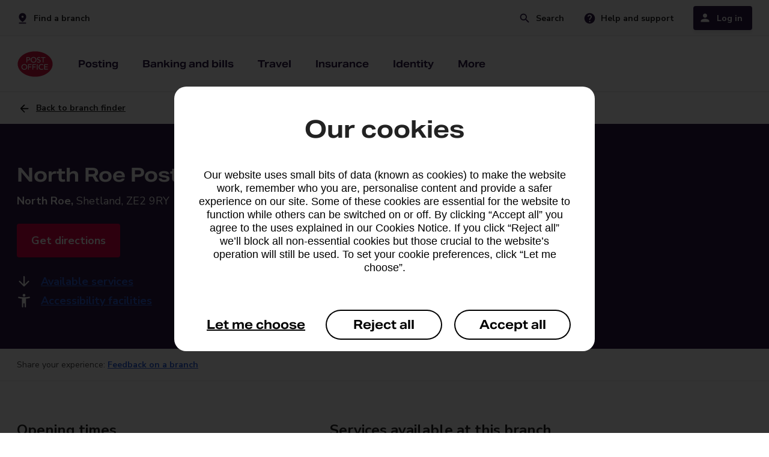

--- FILE ---
content_type: text/html;charset=UTF-8
request_url: https://www.postoffice.co.uk/branch-finder/1558498/north-roe
body_size: 9561
content:
<!DOCTYPE html>
<html xml:lang="en" lang="en">
    <head>
        <meta charset="utf-8">
        <meta name="viewport" content="width=device-width, initial-scale=1, shrink-to-fit=no">
        <link rel="preconnect" href="https://fonts.googleapis.com">
        <link rel="preconnect" href="https://fonts.gstatic.com" crossorigin>
        <link href="https://fonts.googleapis.com/css2?family=Nunito+Sans:wght@400;700&display=swap" rel="stylesheet">
        <link rel="stylesheet" href="/.resources/component-module/webresources/css/main.min.css?v=11526">
        <script nonce="poNonce">
            const contextPath = ""
        </script>
        <script src="/.resources/component-module/webresources/js/jquery.js"></script>
        <script src="/.resources/component-module/webresources/js/main.js?v=11526"></script>
        <script src="/.resources/component-module/webresources/js/search.js"></script>
        <script src="/.resources/component-module/webresources/js/bf.min.js?v=11526"></script>
        <title>North Roe Post Office® | Shetland Isles | ZE2 9RY</title>
        <link rel="icon" type="image/png" sizes="48x48" href="/.resources/component-module/webresources/icons/favicon.png?v=2">
        <link rel="apple-touch-icon" type="image/png" sizes="48x48" href="/.resources/component-module/webresources/icons/favicon.png?v=2">
        <link rel="apple-touch-icon" type="image/png" sizes="150x150" href="/.resources/component-module/webresources/icons/mstile-150x150.png">
        <link rel="icon" type="image/png" sizes="192x192" href="/.resources/component-module/webresources/icons/android-chrome-192x192.png">
        <link rel="icon" type="image/png" sizes="180x180" href="/.resources/component-module/webresources/icons/apple-touch-icon.png">
        <link rel="icon" href="/.resources/component-module/webresources/icons/favicon.ico" type="image/png">
        <link rel="canonical" href="https://www.postoffice.co.uk/branch-finder/1558498/north-roe" />
        <script nonce="poNonce" type="text/javascript">
            window.tmParam = {
            'page_id'           	: '[5d058dd4bc76431892af69d69d6bffe9]',
            'page_url'          	: '[https://www.postoffice.co.uk/branch-finder/1558498/north-roe]',
            'page_name'         	: '[branch-finder:1558498:north-roe]',
            'page_name_initial' 	: '[north-roe]',
            'page_type'         	: '[Tools]',
            'page_subtype'      	: '[Quick Tasks]',
            'site_area'             : '[Not Relevant]',
            'product_category'  	: '[Not Set]',
            'product_name'          : '[Branch]',
            }
        </script>
        
        
        
        <meta name="description" content="Use the Post Office Branch Finder tool to find our where your nearest branch is and what services are available at your local branch." />
        <meta name="keywords" content="" />

        <script type="text/javascript" src="https://ensighten.postoffice.co.uk/postoffice/prod/Bootstrap.js"></script>
            <script type="text/javascript" src="https://resources.digital-cloud-uk.medallia.eu/wdcuk/103963/onsite/embed.js" async></script>
    </head>
    <body class="main en">

<header class="navigation" data-swiftype-index='false'>
    <div class="row level-0">
        <div class="container container-xs">
            <div class="col-1">
                <ul>
                    <li class="skip-to-main">
                        <a href="#main">Skip navigation</a> 
                    </li>
                        <li class="finder">
                            <a href="/branch-finder" adobeinfo="meganav2024|Not Relevant|Not Set|branch-finder:1558498">Find a branch</a>
                        </li>
                </ul>
                <ul>
                        <li class="search">
                            <a id="open-search" href="/search-results" role="button" aria-expanded="false">Search</a>
                        </li>
                        <li class="support">
                            <a href="/help-support" adobeinfo="meganav2024|Not Relevant|Not Set|branch-finder:1558498">Help and support</a>
                        </li>
                        <li class="login">
                            <a id="open-login" role="button" href="/banking-and-bills/login" aria-expanded="false">Log in</a>
                        </li>
                </ul>
            </div>
        </div>
    </div>
    <nav class="row level-1">
        <div class="container container-xs tablet-container" data-nosnippet>
            <div class="col-1 tablet-col">
                <div>
                    <ul class="tablet-down left">
                        <li >
                            <button class="menu inactive" tabindex="0" aria-expanded="false">
                                <span>Menu</span>
                            </button>
                        </li>
                        <li class="mobile-logo">
                            <a href="/" role="button" adobeinfo="meganav2024|Not Relevant|Not Set|branch-finder:1558498">
                                <img src="/dam6/jcr:981e58b8-7fd6-463b-85db-e41f4390162a/po-logo.svg" alt="Post Office logo" />
                                <span>Home</span>
                            </a>
                        </li>
                    </ul>
                    <ul class="tablet-down right">
                        <li>
                            <button class="mobile-search inactive" tabindex="0" aria-expanded="false" >
                                <span>Search</span>
                            </button>
                        </li>
                        <li>
                            <button class="mobile-login inactive" tabindex="0" aria-expanded="false">
                                <span>Login</span>
                            </button>
                        </li>
                    </ul>
                </div>
                <div>
                    <ul class="desktop-up inactive">
                        <li class="home">
                            <a class="logo" href="/" adobeinfo="meganav2024|Not Relevant|Not Set|branch-finder:1558498">
                                <img src="/dam6/jcr:981e58b8-7fd6-463b-85db-e41f4390162a/po-logo.svg" alt="Post Office logo" />
                                <span class="inactive">Home</span>
                            </a>
                        </li>
                        <li class="branch-support">
                                <a class="branch" href="/branch-finder" adobeinfo="meganav2024|Not Relevant|Not Set|branch-finder:1558498">
                                    <span class="">Find a branch</span>
                                </a>
                                <a class="support" href="/help-support" adobeinfo="meganav2024|Not Relevant|Not Set|branch-finder:1558498">
                                    <span class="">Help and support</span>
                                </a>
                        </li>
<li class="menu-item"> 
        <a class="" aria-expanded="false" role="button" href="/mail" adobeinfo="meganav2024|Not Relevant|Not Set|branch-finder:1558498">Posting</a>
    <div class="row level-2 inactive">
        <div class="level-2-container">
            <div class="container container-xm tablet-container">
                <div class="col-1 tablet-col">
                    <div class="flex">
                        <div class="mobile-back">
                            <button class="back"><span>Back</span></button>
                        </div>
                        <div class="left-panel">
                                <h2 class="title">Posting</h2>
                                <P class="title-body">We offer a range of postal services to send, collect and return items, including regular sender services.</p>
                            <ul class="link-list">
                                        <li>
                                            <a class="l2-category-link level-2-item hr" href="/mail" adobeinfo="meganav2024|Not Relevant|Not Set|branch-finder:1558498"><span>All parcels and letters</span></a>
                                        </li>
                                        <li class="hidden">
                                                <img src="/dam6/jcr:b19be365-5da3-4b00-b4e8-848551aad75b/local-post-office-black-24dp.svg" alt=""/>
                                            <a class="level-2-item" href="/mail/branch-postage-services" adobeinfo="meganav2024|Not Relevant|Not Set|branch-finder:1558498"><span>Branch postage services</span></a>
                                        </li >
                                        <li class="hidden">
                                                <img src="/dam6/jcr:d53e4948-9177-4a7b-95a9-4bb85a8228bd/fixed-black-24dp.svg" alt=""/>
                                            <a class="level-2-item" href="/track-trace" adobeinfo="meganav2024|Not Relevant|Not Set|branch-finder:1558498"><span>Track an item</span></a>
                                        </li >
                                        <li class="hidden">
                                                <img src="/dam6/jcr:8029deb4-88b2-47de-a1b6-bc522253023e/icn_24_Document.svg" alt=""/>
                                            <a class="level-2-item" href="/mail/customs-forms" adobeinfo="meganav2024|Not Relevant|Not Set|branch-finder:1558498"><span>Customs forms</span></a>
                                        </li >
                            </ul>
                        </div>
                        <div class="right-panel">
                            <div class="link-container">
                                        <div class="sub-heading">
                                            <h3>Online services</h3>
                                        </div>
                                        <ul class="link-list standard columns">
                                                        <li >
                                                            <a class="level-2-item" href="/mail/parcelsonline" adobeinfo="meganav2024|Not Relevant|Not Set|branch-finder:1558498"><span>Buy postage online</span></a>

                                                        </li>
                                                        <li >
                                                            <a class="level-2-item" href="/dropandgo" adobeinfo="meganav2024|Not Relevant|Not Set|branch-finder:1558498"><span>Drop & Go</span></a>

                                                        </li>
                                        </ul>
                                        <div class="sub-heading">
                                            <h3>Branch services</h3>
                                        </div>
                                        <ul class="link-list standard columns">
                                                        <li >
                                                            <a class="level-2-item" href="/mail/uk-services" adobeinfo="meganav2024|Not Relevant|Not Set|branch-finder:1558498"><span>Royal Mail UK services</span></a>
                                                        </li>
                                                        <li >
                                                            <a class="level-2-item" href="/mail/international-services" adobeinfo="meganav2024|Not Relevant|Not Set|branch-finder:1558498"><span>Royal Mail International services </span></a>
                                                        </li>
                                                        <li >
                                                            <a class="level-2-item" href="/mail/in-branch-dpd" adobeinfo="meganav2024|Not Relevant|Not Set|branch-finder:1558498"><span>DPD services</span></a>
                                                        </li>
                                                        <li >
                                                            <a class="level-2-item" href="/mail/in-branch-evri" adobeinfo="meganav2024|Not Relevant|Not Set|branch-finder:1558498"><span>Evri services</span></a>
                                                        </li>
                                                        <li >
                                                            <a class="level-2-item" href="/mail/collection-services" adobeinfo="meganav2024|Not Relevant|Not Set|branch-finder:1558498"><span>Collections</span></a>
                                                        </li>
                                                        <li >
                                                            <a class="level-2-item" href="/mail/dropoff" adobeinfo="meganav2024|Not Relevant|Not Set|branch-finder:1558498"><span>Drop-off and returns</span></a>
                                                        </li>
                                        </ul>
                                    <ul class="link-list tools">
                                                <li>
                                                        <img src="/dam6/jcr:b19be365-5da3-4b00-b4e8-848551aad75b/local-post-office-black-24dp.svg" alt=""/>
                                                    <a class="level-2-item" href="/mail/branch-postage-services" adobeinfo="meganav2024|Not Relevant|Not Set|branch-finder:1558498"><span>Branch postage services</span></a>
                                                </li >
                                                <li>
                                                        <img src="/dam6/jcr:d53e4948-9177-4a7b-95a9-4bb85a8228bd/fixed-black-24dp.svg" alt=""/>
                                                    <a class="level-2-item" href="/track-trace" adobeinfo="meganav2024|Not Relevant|Not Set|branch-finder:1558498"><span>Track an item</span></a>
                                                </li >
                                                <li>
                                                        <img src="/dam6/jcr:8029deb4-88b2-47de-a1b6-bc522253023e/icn_24_Document.svg" alt=""/>
                                                    <a class="level-2-item" href="/mail/customs-forms" adobeinfo="meganav2024|Not Relevant|Not Set|branch-finder:1558498"><span>Customs forms</span></a>
                                                </li >
                                    </ul>
                            </div>
                            <div class="touch-controls inactive">
                                <button class="close-menu">Close</button>
                            </div>
                        </div>
                    </div>
                </div>
            </div>
        </div>
        <div class="reset"></div>
    </div>
</li>
<li class="menu-item"> 
        <a class="" aria-expanded="false" role="button" href="/banking-and-bills" adobeinfo="meganav2024|Not Relevant|Not Set|branch-finder:1558498">Banking and bills</a>
    <div class="row level-2 inactive">
        <div class="level-2-container">
            <div class="container container-xm tablet-container">
                <div class="col-1 tablet-col">
                    <div class="flex">
                        <div class="mobile-back">
                            <button class="back"><span>Back</span></button>
                        </div>
                        <div class="left-panel">
                                <h2 class="title">Banking and bills</h2>
                                <P class="title-body">We provide a range of essential financial services, from savings,  borrowing to money transfers.</p>
                            <ul class="link-list">
                                        <li>
                                            <a class="l2-category-link level-2-item hr" href="/banking-and-bills" adobeinfo="meganav2024|Not Relevant|Not Set|branch-finder:1558498"><span>All banking and bills services</span></a>
                                        </li>
                                        <li class="hidden">
                                            <a class="level-2-item" href="/articles-guides/managing-your-money" adobeinfo="meganav2024|Not Relevant|Not Set|branch-finder:1558498"><span>Managing your money</span></a>
                                        </li >
                            </ul>
                        </div>
                        <div class="right-panel">
                            <div class="link-container">
                                        <div class="sub-heading">
                                            <h3>Banking and personal finance</h3>
                                        </div>
                                        <ul class="link-list standard columns">
                                                        <li >
                                                            <a class="level-2-item" href="/bankinghubs" adobeinfo="meganav2024|Not Relevant|Not Set|branch-finder:1558498"><span>Banking Hubs</span></a>

                                                        </li>
                                                        <li >
                                                            <a class="level-2-item" href="/credit-card" adobeinfo="meganav2024|Not Relevant|Not Set|branch-finder:1558498"><span>Credit card</span></a>

                                                        </li>
                                                        <li >
                                                            <a class="level-2-item" href="/everydaybanking" adobeinfo="meganav2024|Not Relevant|Not Set|branch-finder:1558498"><span>Everyday banking </span></a>

                                                        </li>
                                                        <li >
                                                            <a class="level-2-item" href="/personal-loans" adobeinfo="meganav2024|Not Relevant|Not Set|branch-finder:1558498"><span>Personal Loans</span></a>

                                                        </li>
                                                        <li >
                                                            <a class="level-2-item" href="/savings-accounts" adobeinfo="meganav2024|Not Relevant|Not Set|branch-finder:1558498"><span>Savings</span></a>

                                                        </li>
                                        </ul>
                                        <div class="sub-heading">
                                            <h3>Bills and payments</h3>
                                        </div>
                                        <ul class="link-list standard columns">
                                                        <li >
                                                            <a class="level-2-item" href="/bill-payments" adobeinfo="meganav2024|Not Relevant|Not Set|branch-finder:1558498"><span>Bill payments and top-ups</span></a>
                                                        </li>
                                                        <li >
                                                            <a class="level-2-item" href="/payment-exception-service" adobeinfo="meganav2024|Not Relevant|Not Set|branch-finder:1558498"><span>Payment Exception Service</span></a>
                                                        </li>
                                                        <li >
                                                            <a class="level-2-item" href="/post-office-payout" adobeinfo="meganav2024|Not Relevant|Not Set|branch-finder:1558498"><span>Post Office Payout</span></a>
                                                        </li>
                                                        <li >
                                                            <a class="level-2-item" href="/postal-orders" adobeinfo="meganav2024|Not Relevant|Not Set|branch-finder:1558498"><span>Postal orders</span></a>
                                                        </li>
                                                        <li >
                                                            <a class="level-2-item" href="/international-money-transfer/western-union" adobeinfo="meganav2024|Not Relevant|Not Set|branch-finder:1558498"><span>Western Union international money transfer</span></a>
                                                        </li>
                                        </ul>
                                    <ul class="link-list tools">
                                                <li>
                                                    <a class="level-2-item" href="/articles-guides/managing-your-money" adobeinfo="meganav2024|Not Relevant|Not Set|branch-finder:1558498"><span>Managing your money</span></a>
                                                </li >
                                    </ul>
                            </div>
                            <div class="touch-controls inactive">
                                <button class="close-menu">Close</button>
                            </div>
                        </div>
                    </div>
                </div>
            </div>
        </div>
        <div class="reset"></div>
    </div>
</li>
<li class="menu-item"> 
        <a class="" aria-expanded="false" role="button" href="/travel" adobeinfo="meganav2024|Not Relevant|Not Set|branch-finder:1558498">Travel</a>
    <div class="row level-2 inactive">
        <div class="level-2-container">
            <div class="container container-xm tablet-container">
                <div class="col-1 tablet-col">
                    <div class="flex">
                        <div class="mobile-back">
                            <button class="back"><span>Back</span></button>
                        </div>
                        <div class="left-panel">
                                <h2 class="title">Travel</h2>
                                <P class="title-body">Plan your getaway with travel essentials including travel money, insurance and handy travel extras.</p>
                            <ul class="link-list">
                                        <li>
                                            <a class="l2-category-link level-2-item hr" href="/travel" adobeinfo="meganav2024|Not Relevant|Not Set|branch-finder:1558498"><span>All travel services</span></a>
                                        </li>
                                        <li class="hidden">
                                            <a class="level-2-item" href="/articles-guides/travel-and-adventure" adobeinfo="meganav2024|Not Relevant|Not Set|branch-finder:1558498"><span>Travel and adventure</span></a>
                                        </li >
                            </ul>
                        </div>
                        <div class="right-panel">
                            <div class="link-container">
                                        <ul class="link-list standard columns">
                                                        <li >
                                                            <a class="level-2-item" target="_blank" rel="noopener noreferrer" href="https://postoffice.holidayextras.co.uk/?agent=BD950" adobeinfo="meganav2024|Not Relevant|Not Set|branch-finder:1558498"><span>Travel extras </span></a>

                                                        </li>
                                                        <li >
                                                            <a class="level-2-item" href="/travel-insurance" adobeinfo="meganav2024|Not Relevant|Not Set|branch-finder:1558498"><span>Travel insurance</span></a>

                                                        </li>
                                                        <li >
                                                            <a class="level-2-item" href="/travel-money" adobeinfo="meganav2024|Not Relevant|Not Set|branch-finder:1558498"><span>Travel money</span></a>

                                                        </li>
                                                        <li >
                                                            <a class="level-2-item" href="/travel-money/card" adobeinfo="meganav2024|Not Relevant|Not Set|branch-finder:1558498"><span>Travel money card</span></a>

                                                        </li>
                                                        <li >
                                                            <a class="level-2-item" href="/travel/e-sim" adobeinfo="meganav2024|Not Relevant|Not Set|branch-finder:1558498"><span>Travel eSim cards</span></a>

                                                        </li>
                                        </ul>
                                    <ul class="link-list tools">
                                                <li>
                                                    <a class="level-2-item" href="/articles-guides/travel-and-adventure" adobeinfo="meganav2024|Not Relevant|Not Set|branch-finder:1558498"><span>Travel and adventure</span></a>
                                                </li >
                                    </ul>
                            </div>
                            <div class="touch-controls inactive">
                                <button class="close-menu">Close</button>
                            </div>
                        </div>
                    </div>
                </div>
            </div>
        </div>
        <div class="reset"></div>
    </div>
</li>
<li class="menu-item"> 
        <a class="" aria-expanded="false" role="button" href="/insurance" adobeinfo="meganav2024|Not Relevant|Not Set|branch-finder:1558498">Insurance</a>
    <div class="row level-2 inactive">
        <div class="level-2-container">
            <div class="container container-xm tablet-container">
                <div class="col-1 tablet-col">
                    <div class="flex">
                        <div class="mobile-back">
                            <button class="back"><span>Back</span></button>
                        </div>
                        <div class="left-panel">
                                <h2 class="title">Insurance</h2>
                                <P class="title-body">Protect what’s most important to you from your mobile phone to the future of your family.</p>
                            <ul class="link-list">
                                        <li>
                                            <a class="l2-category-link level-2-item hr" href="/insurance" adobeinfo="meganav2024|Not Relevant|Not Set|branch-finder:1558498"><span>All insurance services</span></a>
                                        </li>
                                        <li class="hidden">
                                            <a class="level-2-item" href="/articles-guides/protect-what-matters" adobeinfo="meganav2024|Not Relevant|Not Set|branch-finder:1558498"><span>Protect what matters</span></a>
                                        </li >
                            </ul>
                        </div>
                        <div class="right-panel">
                            <div class="link-container">
                                        <ul class="link-list standard columns">
                                                        <li >
                                                            <a class="level-2-item" href="/car-insurance" adobeinfo="meganav2024|Not Relevant|Not Set|branch-finder:1558498"><span>Car insurance</span></a>

                                                        </li>
                                                        <li >
                                                            <a class="level-2-item" href="/home-insurance" adobeinfo="meganav2024|Not Relevant|Not Set|branch-finder:1558498"><span>Home insurance</span></a>

                                                        </li>
                                                        <li >
                                                            <a class="level-2-item" href="/life-cover/life-insurance" adobeinfo="meganav2024|Not Relevant|Not Set|branch-finder:1558498"><span>Life insurance</span></a>

                                                        </li>
                                                        <li >
                                                            <a class="level-2-item" href="/life-cover/over-50s-life-insurance" adobeinfo="meganav2024|Not Relevant|Not Set|branch-finder:1558498"><span>Over 50s life insurance</span></a>

                                                        </li>
                                                        <li >
                                                            <a class="level-2-item" href="/pet-insurance" adobeinfo="meganav2024|Not Relevant|Not Set|branch-finder:1558498"><span>Pet insurance</span></a>

                                                        </li>
                                                        <li >
                                                            <a class="level-2-item" href="/travel-insurance" adobeinfo="meganav2024|Not Relevant|Not Set|branch-finder:1558498"><span>Travel insurance</span></a>

                                                        </li>
                                                        <li >
                                                            <a class="level-2-item" href="/van-insurance" adobeinfo="meganav2024|Not Relevant|Not Set|branch-finder:1558498"><span>Van insurance</span></a>

                                                        </li>
                                                        <li >
                                                            <a class="level-2-item" href="/gadget-insurance" adobeinfo="meganav2024|Not Relevant|Not Set|branch-finder:1558498"><span>Gadget insurance</span></a>

                                                        </li>
                                        </ul>
                                    <ul class="link-list tools">
                                                <li>
                                                    <a class="level-2-item" href="/articles-guides/protect-what-matters" adobeinfo="meganav2024|Not Relevant|Not Set|branch-finder:1558498"><span>Protect what matters</span></a>
                                                </li >
                                    </ul>
                            </div>
                            <div class="touch-controls inactive">
                                <button class="close-menu">Close</button>
                            </div>
                        </div>
                    </div>
                </div>
            </div>
        </div>
        <div class="reset"></div>
    </div>
</li>
<li class="menu-item"> 
        <a class="" aria-expanded="false" role="button" href="/identity" adobeinfo="meganav2024|Not Relevant|Not Set|branch-finder:1558498">Identity</a>
    <div class="row level-2 inactive">
        <div class="level-2-container">
            <div class="container container-xm tablet-container">
                <div class="col-1 tablet-col">
                    <div class="flex">
                        <div class="mobile-back">
                            <button class="back"><span>Back</span></button>
                        </div>
                        <div class="left-panel">
                                <h2 class="title">Identity</h2>
                                <P class="title-body">Apply for passports, licences and permits, get documents certified, your identity verified.</p>
                            <ul class="link-list">
                                        <li>
                                            <a class="l2-category-link level-2-item" href="/identity" adobeinfo="meganav2024|Not Relevant|Not Set|branch-finder:1558498"><span>All identity services</span></a>
                                        </li>
                            </ul>
                        </div>
                        <div class="right-panel">
                            <div class="link-container">
                                        <div class="sub-heading">
                                            <h3>Branch services</h3>
                                        </div>
                                        <ul class="link-list standard columns">
                                                        <li >
                                                            <a class="level-2-item" href="/identity/dbs-checks" adobeinfo="meganav2024|Not Relevant|Not Set|branch-finder:1558498"><span>DBS checks</span></a>

                                                        </li>
                                                        <li >
                                                            <a class="level-2-item" href="/identity/document-certification" adobeinfo="meganav2024|Not Relevant|Not Set|branch-finder:1558498"><span>Document certification</span></a>

                                                        </li>
                                                        <li >
                                                            <a class="level-2-item" href="/identity/renew-driving-licence" adobeinfo="meganav2024|Not Relevant|Not Set|branch-finder:1558498"><span>Driving licence renewals</span></a>

                                                        </li>
                                                        <li >
                                                            <a class="level-2-item" href="/identity/in-branch-verification-service" adobeinfo="meganav2024|Not Relevant|Not Set|branch-finder:1558498"><span>In-branch ID verification</span></a>

                                                        </li>
                                                        <li >
                                                            <a class="level-2-item" href="/identity/passport" adobeinfo="meganav2024|Not Relevant|Not Set|branch-finder:1558498"><span>Passports</span></a>

                                                        </li>
                                                        <li >
                                                            <a class="level-2-item" href="/identity/provisional-driving-licence" adobeinfo="meganav2024|Not Relevant|Not Set|branch-finder:1558498"><span>Provisional driving licences</span></a>

                                                        </li>
                                                        <li >
                                                            <a class="level-2-item" href="/identity/security-industry-authority-licence" adobeinfo="meganav2024|Not Relevant|Not Set|branch-finder:1558498"><span>SIA licence</span></a>

                                                        </li>
                                                        <li >
                                                            <a class="level-2-item" href="/identity/vehicle-tax" adobeinfo="meganav2024|Not Relevant|Not Set|branch-finder:1558498"><span>Vehicle tax</span></a>

                                                        </li>
                                                        <li >
                                                            <a class="level-2-item" href="/identity/govuk-one-login" adobeinfo="meganav2024|Not Relevant|Not Set|branch-finder:1558498"><span>GOV.UK One Login</span></a>

                                                        </li>
                                        </ul>
                                        <div class="sub-heading">
                                            <h3>Digital services</h3>
                                        </div>
                                        <ul class="link-list standard columns">
                                                        <li >
                                                            <a class="level-2-item" href="/identity/easyid" adobeinfo="meganav2024|Not Relevant|Not Set|branch-finder:1558498"><span>EasyID</span></a>
                                                        </li>
                                                        <li >
                                                            <a class="level-2-item" href="/identity/pass-card" adobeinfo="meganav2024|Not Relevant|Not Set|branch-finder:1558498"><span>PASS card</span></a>
                                                        </li>
                                                        <li >
                                                            <a class="level-2-item" href="/identity/identity-services-for-business" adobeinfo="meganav2024|Not Relevant|Not Set|branch-finder:1558498"><span>Identity services for business</span></a>
                                                        </li>
                                        </ul>
                            </div>
                            <div class="touch-controls inactive">
                                <button class="close-menu">Close</button>
                            </div>
                        </div>
                    </div>
                </div>
            </div>
        </div>
        <div class="reset"></div>
    </div>
</li>
<li class="menu-item"> 
        <a class="" aria-expanded="false" role="button" href="/more" adobeinfo="meganav2024|Not Relevant|Not Set|branch-finder:1558498">More</a>
    <div class="row level-2 inactive">
        <div class="level-2-container">
            <div class="container container-xm tablet-container">
                <div class="col-1 tablet-col">
                    <div class="flex">
                        <div class="mobile-back">
                            <button class="back"><span>Back</span></button>
                        </div>
                        <div class="left-panel">
                                <h2 class="title">More</h2>
                                <P class="title-body">We offer a range of other useful products and services.</p>
                            <ul class="link-list">
                                        <li>
                                            <a class="l2-category-link level-2-item" href="/more" adobeinfo="meganav2024|Not Relevant|Not Set|branch-finder:1558498"><span>All our services</span></a>
                                        </li>
                            </ul>
                        </div>
                        <div class="right-panel">
                            <div class="link-container">
                                        <ul class="link-list standard columns">
                                                        <li >
                                                            <a class="level-2-item" href="/help-support/national-lottery" adobeinfo="meganav2024|Not Relevant|Not Set|branch-finder:1558498"><span>National Lottery</span></a>

                                                        </li>
                                                        <li >
                                                            <a class="level-2-item" href="/gift-cards" adobeinfo="meganav2024|Not Relevant|Not Set|branch-finder:1558498"><span>Gift cards</span></a>

                                                        </li>
                                        </ul>
                            </div>
                            <div class="touch-controls inactive">
                                <button class="close-menu">Close</button>
                            </div>
                        </div>
                    </div>
                </div>
            </div>
        </div>
        <div class="reset"></div>
    </div>
</li>
                        <li class="hidden-item" aria-hidden="true">
                        </li>
                    </ul>
                </div>
            </div>
        </div>
    </nav>


    <div class="row search-container inactive">
        <div class="row search-area">
            <div class="container container-xs">
                <div class="col-1 relative">
                    <button aria-expanded="true" id="close-search" class="close-menu">Close</button>
                </div>
            </div>
        </div>

<section     class="separator search-component padding navSearch th-grey" 
>
    <div class="row">
        <div class="container container-xm">
            <div class="col-1" >
                <div class="input-area-search">    
                    <form class="input-container-search" autocomplete="off">
                        <fieldset>
                            <legend class="visually-hidden">Search</legend>
                                <h2 class="header space-16-bottom brand-medium search-component-title">Search</h2>
                                <label for="search-component-input-nav" class="field-label body-lead-text space-0-top space-8-bottom">What are you looking for?</label>
                            <div class="search-group">
                                <div class="basic-input">
                                    <input id="search-component-input-nav" aria-autocomplete="list" role="combobox" aria-expanded="false" aria-labelledby="search-component-input-nav" type="text" aria-controls="searchAutocomplete" class="searchInput" placeholder=" " onkeyup="$(document).ready(() => {createAutoList(this); checkClear(this);})" onchange="checkClear(this)" name="search" type="text"/>
                                    <button class="close-icon" onclick="(clearSearch(document.getElementById('search-component-input-nav')))" type="reset" aria-label="Clear search field"></button>
                                </div>
                                    <button class="search-button atom tertiary primary-search" aria-label="Submit search" onclick="$(document).ready(() => {event.preventDefault(); searchButtonClick('/search-results', 'search-component-input-nav')})" name="search" type="submit" value="Search">Search</button>
                            </div>
                        </fieldset>
                    </form>
                        <div class="popular-searches-area">
                            <h3>Popular searches</h3>
                            <ul>
                                        <li>
                                            <a class="atom small-link search-item" href="#" onclick="popSearch('Track a parcel', 'search-component-input-nav', event)"><span>Track a parcel</span></a>
                                        </li>
                                        <li>
                                            <a class="atom small-link search-item" href="#" onclick="popSearch('Gift cards', 'search-component-input-nav', event)"><span>Gift cards</span></a>
                                        </li>
                                        <li>
                                            <a class="atom small-link search-item" href="#" onclick="popSearch('Travel money', 'search-component-input-nav', event)"><span>Travel money</span></a>
                                        </li>
                                        <li>
                                            <a class="atom small-link search-item" href="#" onclick="popSearch('Travel insurance', 'search-component-input-nav', event)"><span>Travel insurance</span></a>
                                        </li>
                                        <li>
                                            <a class="atom small-link search-item" href="#" onclick="popSearch('Drop and Go', 'search-component-input-nav', event)"><span>Drop and Go</span></a>
                                        </li>
                                        <li>
                                            <a class="atom small-link search-item" href="#" onclick="popSearch('Passports', 'search-component-input-nav', event)"><span>Passports</span></a>
                                        </li>
                            </ul>
                        </div>
                </div>
            </div>
        </div>
    </div>  
</section>
</div>
<div class="row login-container inactive">
    <div class="row close-area">
        <div class="container container-xs tablet-container">
            <div class="col-1 relative">
                <button aria-label="Close login" aria-expanded="true" id="close-login" class="close-menu">Close</button>
            </div>
        </div>
    </div>
    <div class="row link-area">
        <div class="container container-xm">
            <div class="col-1 tablet-col">
                    <h2>Log into your account</h2>
            </div>
        </div>
        <div class="container container-xm tablet-container">
            <div class="col-3 tablet-col">
                    <h3>Banking</h3>
                <ul class="link-list">
                                    <li>
                                        <a class="login-item" target="_blank" rel="noopener noreferrer" href="https://auth.capitalone.co.uk/login?realm=%2Fcustomers&amp;goto=https%3A%2F%2Fmyaccount-data.capitalone.co.uk%2Fweb-authorize%3Fclient_id%3DcapitaloneWebOrch%26redirect_uri%3Dhttps%253A%252F%252Fmyaccount-data.capitalone.co.uk%252Fauth%252Fcallback%26response_type%3Dcode%26scope%3Dopenid%2520iid%2520uci%2520profile&amp;channel=postOffice&amp;successMessage=false)">Credit cards</a>
                                    </li>
                                    <li>
                                        <a class="login-item" target="_blank" rel="noopener noreferrer" href="https://partners.westernunion.com/gb/en/send-money/app/login?partnerName=postoffice">International money transfer</a>
                                    </li>
                                    <li>
                                        <a class="login-item" target="_blank" rel="noopener noreferrer" href="https://www.postofficeeisa.co.uk/Account">ISAs</a>
                                    </li>
                                    <li>
                                        <a class="login-item" target="_blank" rel="noopener noreferrer" href="https://www.onefamily.com/account-manager/login.aspx">Junior ISAs</a>
                                    </li>
                                    <li>
                                        <a class="login-item" target="_blank" rel="noopener noreferrer" href="https://www2.mortgageapplicationservice.co.uk/web/index.html#/index/POD/login/">Mortgages</a>
                                    </li>
                                    <li>
                                        <a class="login-item" target="_blank" rel="noopener noreferrer" href="https://www.pofssavecredit.co.uk/POFS-NPS/do/login?methodname=displayPresignin">Savings</a>
                                    </li>
                </ul>
            </div>
            <div class="col-3 tablet-col">
                    <h3>Travel and Insurance</h3>
                <ul class="link-list">
                                    <li>
                                        <a class="login-item" target="_blank" rel="noopener noreferrer" href="https://postoffice.insure-systems.co.uk/SelfService/Security/Login/LoginRegister">Car and van insurance</a>
                                    </li>
                                    <li>
                                        <a class="login-item" target="_blank" rel="noopener noreferrer" href="https://www.postofficegadget.co.uk/quote/myaccount/?a=79">Gadget insurance</a>
                                    </li>
                                    <li>
                                        <a class="login-item" target="_blank" rel="noopener noreferrer" href="https://homeinsurance1.postoffice.co.uk/web/home/account/myaccount">Home insurance</a>
                                    </li>
                                    <li>
                                        <a class="login-item" target="_blank" rel="noopener noreferrer" href="https://myaccountpet.postoffice.co.uk/register#login">Pet insurance</a>
                                    </li>
                                    <li>
                                        <a class="login-item" target="_blank" rel="noopener noreferrer" href="https://travelinsurance1.postoffice.co.uk/web/travel/account/myaccount">Travel insurance</a>
                                    </li>
                                    <li>
                                        <a class="login-item" target="_blank" rel="noopener noreferrer" href="https://postoffice.travelmoneyonline.co.uk/my-account/login">Travel Money Card</a>
                                    </li>
                </ul>
            </div>
            <div class="col-3 tablet-col">
                    <h3>Posting</h3>
                <ul class="link-list">
                                    <li>
                                        <a class="login-item" target="_blank" rel="noopener noreferrer" href="https://www.postoffice.co.uk/myaccount">Drop & Go</a>
                                    </li>
                                    <li>
                                        <a class="login-item" target="_blank" rel="noopener noreferrer" href="https://parcelsonline.postoffice.co.uk/login ">Parcels Online </a>
                                    </li>
                </ul>
            </div>
        </div>
    </div>
    <div class="reset"></div>
</div>
</header>

        <main id="main">
            <section class="branch-details">
                <div class="row">
                    <div class="container container-xm">
                        <div class="col-1">
                                <a class="atom back action-link icon left-arrow" href="/branch-finder">
                                    <span>Back to branch finder</span>
                                </a>
                        </div>
                    </div>
                </div>
                <div class="row purple">
                    <div class="container container-xm reverse">
                        <div class="col-3">
                            <div class="text-container">
                                
                                <h2 id="bdHeading" class="brand-medium" data-id="1558498">North Roe Post Office</h2>
                                <p class="body-text address">
                                <strong id="bdAddress1">North Roe,</strong>
                                <span id="bdAddress2">Shetland, ZE2 9RY</span>
                                </p>
                                <a id="bdGetDirections" class="atom primary" href="https://www.google.com/maps/dir/Current+Location/60.57894,-1.33243" target="_blank" rel="noopener noreferrer">
                                    <span>Get directions</span>
                                </a>
                                <div class="link-container">
                                    <a class="atom small-link icon services" href="#ServicesAvailableAtThisBranch">
                                        <span>Available services</span>
                                    </a>
                                    <a class="atom small-link icon accessibility" href="https://www.postoffice.co.uk/branch-accessibility/#/1558498/North Roe" target="_blank" rel="noopener noreferrer">
                                        <span>Accessibility facilities</span>
                                    </a>
                                </div>
                            </div>
                        </div>
                        <div class="col-8">
                            <div class="image-area">
                                    <img loading="lazy" id="bdHeaderImage" data-map="static" src="https://maps.googleapis.com/maps/api/staticmap?&size=878x700&scale=2&zoom=15&markers=anchor:32,10%7Ccolor:red%7C60.57894,-1.33243&key=AIzaSyCfGpZ1ZLSbbNsgx9MDwlvra7UtAu_fbRQ&signature=YSXiN8DXZR0WVNlLHiPdLUU6RGA=" alt="North Roe Post Office map image">
                            </div>
                        </div>
                    </div>
                </div>
                <div class="row branch-feedback">
                    <div class="container container-xm">
                        <div class="col-1">
                            <p class="sub-text">Share your experience: <a class="atom subtext-inline-link" href="https://www.postoffice.co.uk/feedback?branchCode=1558498">Feedback on a branch</a></p>
                        </div>
                    </div>
                </div>
                <div class="row">
                    <div class="container container-xm">
                        <div class="col-3 inner-padding top">
                            <h3 class="m-text">Opening times</h3>


                                <ul id="bdHoursCore" class="hours">
                                    <li id="bdMondayHoursCore" class="body-text">
                                        <span id="bdMondayDayCore" class="body-lead-text">Monday</span>
                                            <span class="opening-time">10:00 - 12:00</span>
                                    </li>
                                    <li id="bdTuesdayHoursCore" class="body-text">
                                        <span id="bdTuesdayDayCore" class="body-lead-text">Tuesday</span>
                                            <span class="opening-time">10:00 - 12:00</span>
                                    </li>
                                    <li id="bdWednesdayHoursCore" class="body-text">
                                        <span id="bdWednesdayDayCore" class="body-lead-text">Wednesday</span>
                                            <span class="opening-time">10:00 - 12:00</span>
                                    </li>
                                    <li id="bdThursdayHoursCore" class="body-text">
                                        <span id="bdThursdayDayCore" class="body-lead-text">Thursday</span>
                                            <span class="opening-time">10:00 - 12:00</span>
                                    </li>
                                    <li id="bdFridayHoursCore" class="body-text">
                                        <span id="bdFridayDayCore" class="body-lead-text">Friday</span>
                                        <span class="closed">Closed</span>
                                    </li>
                                    <li id="bdSaturdayHoursCore" class="body-text">
                                        <span id="bdSaturdayDayCore" class="body-lead-text">Saturday</span>
                                        <span class="closed">Closed</span>
                                    </li>
                                    <li id="bdSundayHoursCore" class="body-text">
                                        <span id="bdSundayDayCore" class="body-lead-text">Sunday</span>
                                        <span class="closed">Closed</span>
                                    </li>
                                </ul>
                            <div class="closest-branches">
                                <h3 class="m-text">Alternative branches</h3>
                                <p class="body-text top-8">Please check these branches have the services your require.</p>
                                <ul id="bdClosestBranches">
                                        <li><a href="https://www.postoffice.co.uk/branch-finder/1698494/ollaberry" class="atom small-link"><span>Ollaberry</span></a><span class="sub-text">Distance: 6.1 miles</span></li>
                                        <li><a href="https://www.postoffice.co.uk/branch-finder/495470X/hillswick" class="atom small-link"><span>Hillswick</span></a><span class="sub-text">Distance: 8.8 miles</span></li>
                                        <li><a href="https://www.postoffice.co.uk/branch-finder/1178490/mossbank" class="atom small-link"><span>Mossbank</span></a><span class="sub-text">Distance: 9.6 miles</span></li>
                                </ul>
                            </div>
                        </div>
                        <div class="col-8 inner-padding bottom-56 hr">
                            <h3 id="ServicesAvailableAtThisBranch" class="m-text">Services available at this branch</h3>
                            <p class="body-text">We sell Royal Mail and Parcelforce Worldwide services in all our branches, except Banking Hubs and branches that offer collection and drop-off services only. Postage services from other companies are also available in selected branches</p>
                            <p class="body-text">Some services operate at particular times, please ask at your local branch for further details.</p>
                            <div id="bdAvailableServices">
                                <div id="productBanking" class="product">
                                <div class="icon-area">
                                    <img loading="lazy" src="/.resources/component-module/webresources/icons/bd-banking-icon.svg" alt="Everyday Personal and Business Bankin icon">
                                </div>
                                <div class="link-area">
                                    <h4 class="s-text">Everyday Personal & Business Banking</h4>
                                    <ul id="bdBankingList">
                                        <li>
                                            <a href="https://www.postoffice.co.uk/everydaybanking" class="atom small-link" rel="noopener noreferrer">
                                            <span>Cash Withdrawals</span>
                                            </a>
                                        </li>
                                        <li>
                                            <a href="https://www.postoffice.co.uk/everydaybanking" class="atom small-link" rel="noopener noreferrer">
                                            <span>Cash Deposits</span>
                                            </a>
                                        </li>
                                        <li>
                                            <a href="https://www.postoffice.co.uk/everydaybanking" class="atom small-link" rel="noopener noreferrer">
                                            <span>Cheque Deposits</span>
                                            </a>
                                        </li>
                                    </ul>
                                </div>
                                </div>
                                <div id="productMails" class="product">
                                    <div class="icon-area">
                                    <img loading="lazy" src="/.resources/component-module/webresources/icons/bd-mails-icon.svg" alt="Mails icon">
                                    </div>
                                    <div class="link-area">
                                    <h4 class="s-text">Mails</h4>
                                    <ul id="bdMailsServicesList">
                                        <li><a href="https://www.postoffice.co.uk/dropandgo" class="atom small-link"><span>Drop &amp; Go</span></a></li>
                                    </ul>
                                    </div>
                                </div>
                                <div id="productPayBills" class="product">
                                    <div class="icon-area">
                                    <img loading="lazy" src="/.resources/component-module/webresources/icons/bd-pay-bills-and-top-up-icon.svg" alt="Pay Bills and Top Up icon">
                                    </div>
                                    <div class="link-area">
                                    <h4 class="s-text">Pay Bills and Top Up</h4>
                                    <ul id="bdPayBillsServicesList">
                                        <li><a href="https://www.postoffice.co.uk/bill-payments" class="atom small-link"><span>Pay Bills and Top up</span></a></li>
                                    </ul>
                                    </div>
                                </div>
                                <div id="productTravel" class="product">
                                    <div class="icon-area">
                                    <img loading="lazy" src="/.resources/component-module/webresources/icons/bd-travel-icon.svg" alt="Travel icon">
                                    </div>
                                    <div class="link-area">
                                    <h4 class="s-text">Travel</h4>
                                    <ul id="bdTravelList">
                                        <li><a href="https://www.postoffice.co.uk/travel-money/card" class="atom small-link"><span>Travel Money Card</span></a></li>
                                    </ul>
                                    </div>
                                </div>
                            </div>
                        </div>
                    </div>
                </div>
                <div class="row">
                    <div class="container container-xm">
                        <div class="col-1 inner-padding hr tablet">
                            <div class="closest-branches tablet">
                                <h3 class="m-text">Alternative branches</h3>
                                <p class="body-text top-8">Please check these branches have the services your require.</p>
                                <ul id="bdClosestBranchesTablet">
                                    <li><a href="https://www.postoffice.co.uk/branch-finder/1698494/ollaberry" class="atom small-link"><span>Ollaberry</span></a><span class="sub-text">Distance: 3.8 miles</span></li>
                                    <li><a href="https://www.postoffice.co.uk/branch-finder/495470X/hillswick" class="atom small-link"><span>Hillswick</span></a><span class="sub-text">Distance: 5.5 miles</span></li>
                                    <li><a href="https://www.postoffice.co.uk/branch-finder/1178490/mossbank" class="atom small-link"><span>Mossbank</span></a><span class="sub-text">Distance: 5.9 miles</span></li>
                                    <li><a href="https://www.postoffice.co.uk/branch-finder/1518496/eshaness" class="atom small-link"><span>Eshaness</span></a><span class="sub-text">Distance: 6.1 miles</span></li>
                                    <li><a href="https://www.postoffice.co.uk/branch-finder/1508490/east-yell" class="atom small-link"><span>East Yell</span></a><span class="sub-text">Distance: 6.4 miles</span></li>
                                </ul>
                            </div>
                        </div>
                    </div>
                </div>
            </section>
        </main>

<footer     class=" site-footer" 
 data-swiftype-index='false'>
    <div class="row">
        <div class="container container-xs primary">
            <div class="col-4 footer-col">
                    <h2>Services and tools</h2>
                <ul class="link-list">
                                    <li>
                                            <img loading="lazy" src="/dam6/jcr:6aa39c00-5bfc-4a06-b997-dd9b3bfa1864/24dp-pindrop-black.svg" alt=""/>
                                        <a class="atom footer-small-link" href="/branch-finder">
                                            <span>Branch finder</span>
                                        </a>
                                    </li>
                                    <li>
                                            <img loading="lazy" src="/dam6/jcr:2388592b-c6aa-4a02-8003-24b000508a60/24dp-gps-fixed-black.svg" alt=""/>
                                        <a class="atom footer-small-link" href="/atm-locator">
                                            <span>Find an ATM</span>
                                        </a>
                                    </li>
                                    <li>
                                            <img loading="lazy" src="/dam6/jcr:74fe4c4e-b118-4e36-ba39-cc55b3d8a42f/24dp-mail-black.svg" alt=""/>
                                        <a class="atom footer-small-link" href="/mail/branch-postage-services">
                                            <span>Branch postage services</span>
                                        </a>
                                    </li>
                                    <li>
                                            <img loading="lazy" src="/dam6/jcr:2388592b-c6aa-4a02-8003-24b000508a60/24dp-gps-fixed-black.svg" alt=""/>
                                        <a class="atom footer-small-link" href="/track-trace">
                                            <span>Track a parcel</span>
                                        </a>
                                    </li>
                </ul>
            </div>
            <div class="col-4 footer-col">
                    <h2>Getting help</h2>
                <ul class="link-list">
                                    <li>
                                        <a class="atom footer-small-link" href="/help-support">
                                            <span>Help and support</span>
                                        </a>
                                    </li>
                                    <li>
                                        <a class="atom footer-small-link" href="/contact-us">
                                            <span>Contact us</span>
                                        </a>
                                    </li>
                                    <li>
                                        <a class="atom footer-small-link" href="/fraud-protection">
                                            <span>Spotting scams and fraud</span>
                                        </a>
                                    </li>
                                    <li>
                                        <a class="atom footer-small-link" target="_blank" rel="noopener noreferrer" href="https://www.postofficeviews.co.uk/">
                                            <span>Consultation on branch changes</span>
                                        </a>
                                    </li>
                </ul>
            </div>
            <div class="col-4 footer-col">
                    <h2>About Post Office</h2>
                <ul class="link-list">
                                    <li>
                                        <a class="atom footer-small-link" target="_blank" rel="noopener noreferrer" href="https://corporate.postoffice.co.uk/">
                                            <span>Corporate website</span>
                                        </a>
                                    </li>
                                    <li>
                                        <a class="atom footer-small-link" target="_blank" rel="noopener noreferrer" href="https://corporate.postoffice.co.uk/en/about/our-story/who-we-are/">
                                            <span>Who we are</span>
                                        </a>
                                    </li>
                                    <li>
                                        <a class="atom footer-small-link" href="/company-information">
                                            <span>Company information</span>
                                        </a>
                                    </li>
                                    <li>
                                        <a class="atom footer-small-link" target="_blank" rel="noopener noreferrer" href="https://corporate.postoffice.co.uk/en/careers/working-at-post-office/roles-at-post-office/">
                                            <span>Careers</span>
                                        </a>
                                    </li>
                                    <li>
                                        <a class="atom footer-small-link" target="_blank" rel="noopener noreferrer" href="https://corporate.postoffice.co.uk/en/careers/running-your-own-branch/run-a-post-office/">
                                            <span>Business opportunities</span>
                                        </a>
                                    </li>
                </ul>
            </div>
        </div>
    </div>
<div class="row" >
    <div class="container container-xs secondary">
        <div class="col-2 flex">
        </div>
        <div class="col-2 mobile">
                <a id="safeSpaceWidget" href="javascript:void(0)" aria-label="Post Office proudly supports Safe Spaces" class="launch-safe-space" data-launch-safespace="" data-target-element="body">
                    <span>Post Office proudly supports</span>
                        <img loading="lazy" src="/dam6/jcr:b3f1bd6a-0d96-4438-802b-d3f78c5b3ca1/safe-spaces-August-Trademark-GREY-pin-300x188%201.png" alt=" safe spaces, UK Says No more, popup"/>
                </a>
        </div>
    </div> 
</div> 
<div class="row tertiary" >
    <div class="container container-xm sub-footer">
        <div class="col-8">
                <div class="logo">                 
                    <img loading="lazy" src="/dam6/jcr:9248c385-ef90-47c8-b111-6f107a50b019/po-logo.svg" alt="Post Office logo" />     
                </div>
            <div class="extra">
                <div class="links">
                    <ul>
                                        <li>
                                            <a class="atom footer-xsmall-link footer-link" href="/terms-of-use">
                                                <span>Terms of use</span>
                                            </a>
                                        </li>
                                        <li>
                                            <a class="atom footer-xsmall-link footer-link" href="/privacy">
                                                <span>Privacy notice</span>
                                            </a>
                                        </li>
                                        <li>
                                            <a class="atom footer-xsmall-link footer-link" href="/cookie-notice">
                                                <span>Cookie notice</span>
                                            </a>
                                        </li>
                                        <li>
                                            <a class="atom footer-xsmall-link footer-link" href="/accessibility">
                                                <span>Accessibility</span>
                                            </a>
                                        </li>
                                        <li>
                                            <a class="atom footer-xsmall-link footer-link" href="/sitemap">
                                                <span>Sitemap</span>
                                            </a>
                                        </li>
                    </ul>
                </div>
                <div class="copyright">
                        <p>Copyright 2026 Post Office</p>
                </div>
            </div>
        </div>
        <div class="col-3 social">
            <div class="links">
                <ul>
                                    <li>
                                        <a class="footer-link" target="_blank" rel="noopener noreferrer" href="https://www.tiktok.com/@ukpostoffice">
                                                <img loading="lazy" src="/dam6/jcr:89ed0c5c-4e1a-4b72-a77b-7850afb880bd/footer-tiktok-icon-24px-2023.svg" alt="Post Office on Tiktok"/>     
                                        </a>
                                    </li>
                                    <li>
                                        <a class="footer-link" target="_blank" rel="noopener noreferrer" href="https://www.facebook.com/postoffice">
                                                <img loading="lazy" src="/dam6/jcr:e56f1ed3-1a74-4976-b30f-c4c7fda39e24/footer-facebook-icon-24px-2023.svg" alt="Post Office on Facebook"/>     
                                        </a>
                                    </li>
                                    <li>
                                        <a class="footer-link" target="_blank" rel="noopener noreferrer" href="http://www.m.me/postoffice">
                                                <img loading="lazy" src="/dam6/jcr:4ed02dcc-2682-498e-9189-ea593de292ed/footer-messenger-icon-24px-2023.svg" alt="Post Office on Facebook messenger"/>     
                                        </a>
                                    </li>
                                    <li>
                                        <a class="footer-link" target="_blank" rel="noopener noreferrer" href="https://wa.me/15557333947">
                                                <img loading="lazy" src="/dam6/jcr:ea26ba61-7356-4286-abc3-ea2ea7f330c5/footer-whatsapp-icon-24px-2023.svg" alt="Post Office on WhatsApp"/>     
                                        </a>
                                    </li>
                                    <li>
                                        <a class="footer-link" target="_blank" rel="noopener noreferrer" href="http://www.instagram.com/ukpostoffice">
                                                <img loading="lazy" src="/dam6/jcr:787a1e81-d5cf-4c58-a519-eb9162f49876/footer-instagram-icon-24px-2023.svg" alt="Post Office on Instagram"/>     
                                        </a>
                                    </li>
                                    <li>
                                        <a class="footer-link" target="_blank" rel="noopener noreferrer" href="https://twitter.com/postoffice">
                                                <img loading="lazy" src="/dam6/jcr:bd7f8df3-ad5e-4a7c-ac28-97342848bf98/footer-twitter-icon-24px-2023.svg" alt="Post Office on Twitter"/>     
                                        </a>
                                    </li>
                                    <li>
                                        <a class="footer-link" target="_blank" rel="noopener noreferrer" href="https://www.linkedin.com/company/165517">
                                                <img loading="lazy" src="/dam6/jcr:f8738cc6-005e-4cd7-a1d9-e96f8c71cba8/footer-linkedin-icon-24px-2023.svg" alt="Post Office on LinkedIn"/>     
                                        </a>
                                    </li>
                </ul>
            </div>
        </div>
    </div>
</div></footer>        <script nonce="poNonce" type="application/ld+json">
        {
        "@context": "http://schema.org",

        "@type": "PostOffice",

        "name": "North Roe",

        "image": "https://www.postoffice.co.uk/.resources/component-module/webresources/icons/favicon.png",

        "@id": "1558498",

        "url": "https://www.postoffice.co.uk/branch-finder/1558498/North Roe",

        "telephone": "0345 611 2970",

        "priceRange": "N/A",

        "description":"At Post Office, we aspire to be at the very heart of customers’ choice by becoming the most trusted provider of essential services to every person in the land. We’re the UK's largest retail network over 11,500 branches and the largest financial services chain in the UK with more branches than all of the UK’s banks and building societies put together.",

        "address":
        { "@type": "PostalAddress", "streetAddress": "North Roe, Shetland, Shetland Isles", "addressLocality": "Shetland Isles", "postalCode": "ZE2 9RY", "addressCountry": "GB" },

        "geo":
        { "@type": "GeoCoordinates", "latitude": 60.57894, "longitude": -1.33243 },

        "openingHoursSpecification": [
            { "@type": "OpeningHoursSpecification", "dayOfWeek": "Monday", "opens": "10:00", "closes": "12:00"},
            { "@type": "OpeningHoursSpecification", "dayOfWeek": "Tuesday", "opens": "10:00", "closes": "12:00"},
            { "@type": "OpeningHoursSpecification", "dayOfWeek": "Wednesday", "opens": "10:00", "closes": "12:00"},
            { "@type": "OpeningHoursSpecification", "dayOfWeek": "Thursday", "opens": "10:00", "closes": "12:00"}
        ]
        }
        </script>
        <script src="/.resources/component-module/webresources/js/init.js?v=11526"></script>
        <script src="/.resources/component-module/webresources/js/bf-details.min.js?v=11526"></script>
    </body>
</html>


--- FILE ---
content_type: application/x-javascript;charset=utf-8
request_url: https://metrics.postoffice.co.uk/id?d_visid_ver=5.0.1&d_fieldgroup=A&mcorgid=D7ECF561577691407F000101%40AdobeOrg&mid=55773583425962820711998048066433182508&ts=1768514223235
body_size: -38
content:
{"mid":"55773583425962820711998048066433182508"}